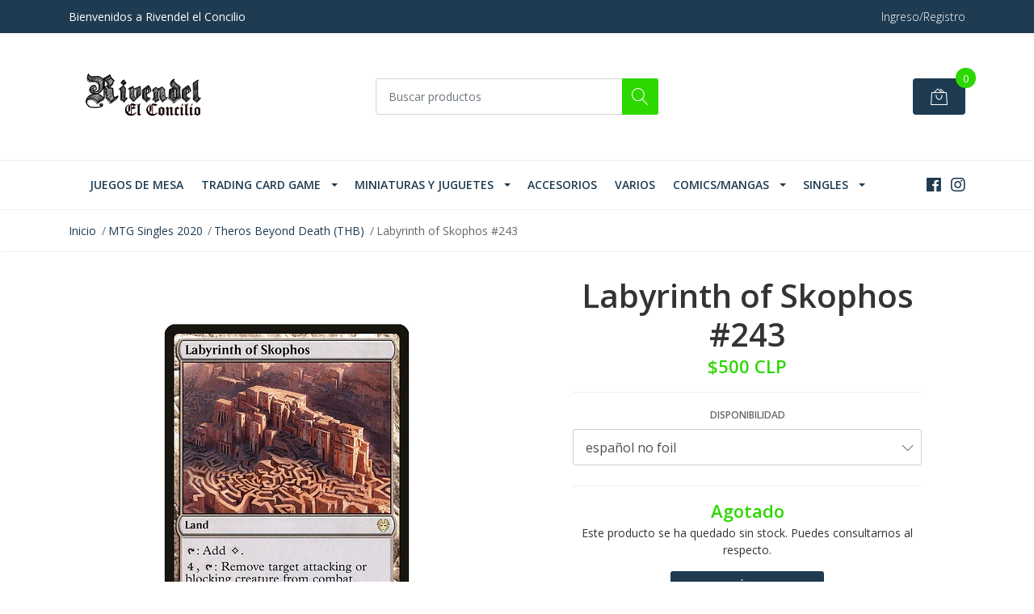

--- FILE ---
content_type: text/html; charset=utf-8
request_url: https://www.rivendelelconcilio.cl/labyrinth-of-skophos-243
body_size: 12820
content:
<!DOCTYPE html>
<!--[if IE 9]><html class="lt-ie10" lang="en" > <![endif]-->
<html class="no-js" lang="es-CL" xmlns="http://www.w3.org/1999/xhtml"> <!--<![endif]-->

  <head>
    <title>Labyrinth of Skophos #243</title>
    <meta name="description" content="Labyrinth of Skophos Land {T}: Add {C}. {4}, {T}: Remove target attacking or blocking creature from combat. For centuries, the minotaur polis of Skophos was unknown to humans. It remains unexplored. Illu..." />

    <meta http-equiv="Content-Type" content="text/html; charset=utf-8" />

    <meta name="robots" content="follow, all" />

    <!-- Set the viewport width to device width for mobile -->
    <meta name="viewport" content="width=device-width, initial-scale=1, shrink-to-fit=no">

    <!-- Facebook Meta tags for Product -->
<meta property="fb:app_id" content="283643215104248" />

  <meta property="og:title" content="Labyrinth of Skophos #243" />
  <meta property="og:type" content="product" />
  
  
  <meta property="og:image" content="https://cdnx.jumpseller.com/rivendel-el-concilio/image/12036408/243.jpg?1601857251" />
  
  

  

  <meta property="product:is_product_shareable" content="1" />
  <meta property="product:original_price:amount" content="500.0"/>
  <meta property="product:original_price:currency" content="CLP"/>
  <meta property="product:price:amount" content="500.0"/>
  <meta property="product:price:currency" content="CLP"/>

  
  <meta property="product:availability" content="oos"/>
  



<meta property="og:description" content="Labyrinth of Skophos Land {T}: Add {C}. {4}, {T}: Remove target attacking or blocking creature from combat. For centuries, the minotaur polis of Skophos was unknown to humans. It remains unexplored. Illu..." />
<meta property="og:url" content="https://www.rivendelelconcilio.cl/labyrinth-of-skophos-243" />
<meta property="og:site_name" content="RIVENDEL EL CONCILIO" />
<meta name="twitter:card" content="summary" />


<meta property="og:locale" content="es_CL" />



    

    <script src="https://cdnjs.cloudflare.com/ajax/libs/jquery/3.3.1/jquery.min.js" integrity="sha384-tsQFqpEReu7ZLhBV2VZlAu7zcOV+rXbYlF2cqB8txI/8aZajjp4Bqd+V6D5IgvKT" crossorigin="anonymous" ></script>

    
    <link rel="canonical" href="/labyrinth-of-skophos-243">
    

    <link rel="icon" href=" https://assets.jumpseller.com/store/rivendel-el-concilio/themes/262125/options/18750603/333333333333333.png?1589497467 ">

    <link rel="stylesheet" href="//stackpath.bootstrapcdn.com/bootstrap/4.2.1/css/bootstrap.min.css">
    <link rel="stylesheet" href="//use.fontawesome.com/releases/v5.7.1/css/all.css">
    <link rel="stylesheet" href="https://assets.jumpseller.com/store/rivendel-el-concilio/themes/262125/styles.css?1764694808"/>
    <link rel="stylesheet" href="https://assets.jumpseller.com/store/rivendel-el-concilio/themes/262125/color_pickers.min.css?1764694808"/>
    <link rel="stylesheet" href="https://assets.jumpseller.com/store/rivendel-el-concilio/themes/262125/linear-icon.css?1764694808"/>
    
    <link href="//cdnjs.cloudflare.com/ajax/libs/OwlCarousel2/2.3.4/assets/owl.carousel.min.css" rel="stylesheet">
    

    <script type="application/ld+json">
{
  "@context": "http://schema.org/"
  ,
    "@type": "Product",
    "name": "Labyrinth of Skophos #243",
    "url": "https://www.rivendelelconcilio.cl/labyrinth-of-skophos-243",
    "itemCondition": "http://schema.org/NewCondition",
    
    "image": "https://cdnx.jumpseller.com/rivendel-el-concilio/image/12036408/243.jpg?1601857251",
    
    "description": "Labyrinth of Skophos                      Land{T}: Add {C}.{4}, {T}: Remove target attacking or blocking creature from combat.For centuries, the minotaur polis of Skophos was unknown to humans. It remains unexplored.          Illustrated by            Jonas De Ro",
    
    
      "category": "MTG Singles 2020",
    
    "offers": {
      
        
        
        
        
        "@type": "AggregateOffer",
        "price": "500.0",
        
        "availability": "http://schema.org/OutOfStock",
        
        "lowPrice": "500.0",
        "highPrice": "2000.0",
        "offerCount": "2",
      
      "priceCurrency": "CLP",
      "seller": {
        "@type": "Organization",
        "name": "RIVENDEL EL CONCILIO"
      },
      "url": "https://www.rivendelelconcilio.cl/labyrinth-of-skophos-243"
    }
  
}
</script>

  	 <meta name='google-site-verification' content='oUBuT5c6eW35P0WXy2wYx3bG6YCQlpHexQVKxfQvrwA'/> 
 <meta name="csrf-param" content="authenticity_token" />
<meta name="csrf-token" content="tqCnU8i5aHxOWQAiiPzEqP4-S41lP_bMRY0q6qITcYIroxxGdQDILPDCfqxBLrgWrEudDiIETwmM6FlclM29JQ" />






  <script async src="https://www.googletagmanager.com/gtag/js?id=AW-11119936370"></script>


<script>
  window.dataLayer = window.dataLayer || [];

  function gtag() {
    dataLayer.push(arguments);
  }

  gtag('js', new Date());

  // custom dimensions (for OKRs metrics)
  let custom_dimension_params = { custom_map: {} };
  
  custom_dimension_params['custom_map']['dimension1'] = 'theme';
  custom_dimension_params['theme'] = "mega";
  
  

  // Send events to Jumpseller GA Account
  // gtag('config', 'G-JBWEC7QQTS', Object.assign({}, { 'allow_enhanced_conversions': true }, custom_dimension_params));

  // Send events to Store Owner GA Account
  
  
  
  gtag('config', 'AW-11119936370', { 'allow_enhanced_conversions': true });
  

  

  let order_items = null;

  
  // view_item - a user follows a link that goes directly to a product page
  gtag('event', 'view_item', {
    currency: "CLP",
    items: [{
      item_id: "7027044",
      item_name: "Labyrinth of Skophos #243",
      discount: "0.0",
      item_brand: "",
      price: "500.0",
      currency: "CLP"
    }],
    value: "500.0",
  });

  

  
</script>












<script src="https://files.jumpseller.com/javascripts/dist/jumpseller-2.0.0.js" defer="defer"></script></head>
  <body class="">

    <!--[if lt IE 8]>
<p class="browsehappy">You are using an <strong>outdated</strong> browser. Please <a href="http://browsehappy.com/">upgrade your browser</a> to improve your experience.</p>
<![endif]-->
    
    <header class="header">
  <div class="preheader">
    <div class="container">
      <div class="row align-items-center">
        
        <div class="col-md-6">
          <div class="preheader-message">
            Bienvenidos a Rivendel el Concilio
          </div>
        </div>
        
        <div class="col-md-6">
          <div class="preheader-menu">
            <!-- Customers links -->
            
            <div class="preheader-menu-item ">
              <a href="/customer/login" class="trsn" title="Ingreso/Registro RIVENDEL EL CONCILIO">
                <span class="customer-name">
                  Ingreso/Registro
                </span>
              </a>
            </div>
            

            

            

            

          </div>
        </div>
      </div>
    </div>
  </div>
  <div class="logo-area">
    <div class="container">
      <div class="row align-items-center">
        <div class="col-12 d-lg-none text-center mb-3">
          <a href="/" title="RIVENDEL EL CONCILIO" class="navbar-brand">
            
            <img src="https://images.jumpseller.com/store/rivendel-el-concilio/store/logo/Rivendelelconciliotesteeeeeeeee.png?0" class="store-image" alt="RIVENDEL EL CONCILIO" />
            
          </a>
        </div>
        <div class="col-2 d-lg-none">
          <button class="btn primary mobile-menu-trigger">
            <div class="nav-icon">
              <span></span>
              <span></span>
              <span></span>
              <span></span>
            </div>
          </button>
        </div>
        <div class="col-lg-4 col-md-4 d-none d-lg-block">
          <a href="/" title="RIVENDEL EL CONCILIO" class="navbar-brand">
            
            <img src="https://images.jumpseller.com/store/rivendel-el-concilio/store/logo/Rivendelelconciliotesteeeeeeeee.png?0" class="store-image" alt="RIVENDEL EL CONCILIO" />
            
          </a>
        </div>
        <div class="col-lg-4 col-8">
          <form id="search_mini_form" class="form-group" method="get" action="/search">
            <input type="text" value="" name="q" class="form-control form-control-sm" onFocus="javascript:this.value=''" placeholder="Buscar productos" />
            <button type="submit" class="btn primary"><i class="linear-icon icon-0803-magnifier"></i></button>
          </form>
        </div>
        <div class="col-lg-4 col-2 text-right">
          
          
          <div class="header-cart">
            <span class="cart-size">0</span>
            <a id="cart-link" href="/cart" class="btn secondary">
              <i class="linear-icon icon-0333-bag2"></i>
            </a>
          </div>
          
          
        </div>
      </div>
    </div>
  </div>
  <!-- Navigation -->
  <div class="menu-area">
    <nav id="mobile-menu" aria-labelledby="menu-trigger" class="trsn d-lg-none">
      <ul>
        
        <li class="  mobile">
  
  <a href="/juegos-de-mesa" title="Juegos de Mesa">Juegos de Mesa</a>
  

  
</li>
        
        <li class="has-dropdown  mobile">
  
  <a title="Trading Card Game" class="level-1  first-trigger">Trading Card Game <i class="fas fa-angle-right" aria-hidden="true"></i></a>
  

  
  <ul class="level-1 dropdown">
    <li><a title="Volver" class="back-level-1"><i class="fas fa-angle-double-left" aria-hidden="true"></i> Volver</a></li>
    <li><a title="Trading Card Game" class="top-category">Trading Card Game</a></li>
    
    	<li class="  mobile">
  
  <a href="/magic-the-gathering" title="Magic">Magic</a>
  

  
</li>
    
    	<li class="  mobile">
  
  <a href="/yu-gi-oh" title="Yu-Gi-Oh!">Yu-Gi-Oh!</a>
  

  
</li>
    
    <li><a href="/" title="Trading Card Game" class="goto">Ir a <span>Trading Card Game</span></a></li>
  </ul>
  
</li>
        
        <li class="has-dropdown  mobile">
  
  <a title="Miniaturas y Juguetes" class="level-1  first-trigger">Miniaturas y Juguetes <i class="fas fa-angle-right" aria-hidden="true"></i></a>
  

  
  <ul class="level-1 dropdown">
    <li><a title="Volver" class="back-level-1"><i class="fas fa-angle-double-left" aria-hidden="true"></i> Volver</a></li>
    <li><a title="Miniaturas y Juguetes" class="top-category">Miniaturas y Juguetes</a></li>
    
    	<li class="  mobile">
  
  <a href="/heroclix" title="Heroclix">Heroclix</a>
  

  
</li>
    
    	<li class="has-dropdown  mobile">
  
  <a title="Toys" class="level-2  last-trigger">Toys <i class="fas fa-angle-right" aria-hidden="true"></i></a>
  

  
  <ul class="level-2 dropdown">
    <li><a title="Volver" class="back-level-2"><i class="fas fa-angle-double-left" aria-hidden="true"></i> Volver</a></li>
    <li><a title="Toys" class="top-category">Toys</a></li>
    
    	<li class="  mobile">
  
  <a href="/toys" title="All Toys">All Toys</a>
  

  
</li>
    
    	<li class="  mobile">
  
  <a href="/toys/star-wars" title="Star Wars">Star Wars</a>
  

  
</li>
    
    	<li class="  mobile">
  
  <a href="/toys/q-fig" title="Q-Fig">Q-Fig</a>
  

  
</li>
    
    <li><a href="/toys" title="Toys" class="goto">Ir a <span>Toys</span></a></li>
  </ul>
  
</li>
    
    <li><a href="/" title="Miniaturas y Juguetes" class="goto">Ir a <span>Miniaturas y Juguetes</span></a></li>
  </ul>
  
</li>
        
        <li class="  mobile">
  
  <a href="/accesorios" title="Accesorios">Accesorios</a>
  

  
</li>
        
        <li class="  mobile">
  
  <a href="/varios" title="Varios">Varios</a>
  

  
</li>
        
        <li class="has-dropdown  mobile">
  
  <a title="Comics/Mangas" class="level-1  first-trigger">Comics/Mangas <i class="fas fa-angle-right" aria-hidden="true"></i></a>
  

  
  <ul class="level-1 dropdown">
    <li><a title="Volver" class="back-level-1"><i class="fas fa-angle-double-left" aria-hidden="true"></i> Volver</a></li>
    <li><a title="Comics/Mangas" class="top-category">Comics/Mangas</a></li>
    
    	<li class="has-dropdown  mobile">
  
  <a title="Comics" class="level-2  last-trigger">Comics <i class="fas fa-angle-right" aria-hidden="true"></i></a>
  

  
  <ul class="level-2 dropdown">
    <li><a title="Volver" class="back-level-2"><i class="fas fa-angle-double-left" aria-hidden="true"></i> Volver</a></li>
    <li><a title="Comics" class="top-category">Comics</a></li>
    
    	<li class="  mobile">
  
  <a href="/comics/mangas/comics/marvel" title="Marvel">Marvel</a>
  

  
</li>
    
    	<li class="  mobile">
  
  <a href="/comics/mangas/comics/comics" title="Comics">Comics</a>
  

  
</li>
    
    	<li class="  mobile">
  
  <a href="/comics/mangas/comics/comics-star-wars" title="Comics Star wars">Comics Star wars</a>
  

  
</li>
    
    <li><a href="/comics/mangas/comics" title="Comics" class="goto">Ir a <span>Comics</span></a></li>
  </ul>
  
</li>
    
    	<li class="  mobile">
  
  <a href="/comics/mangas/mangas" title="Mangas">Mangas</a>
  

  
</li>
    
    <li><a href="/comics/mangas" title="Comics/Mangas" class="goto">Ir a <span>Comics/Mangas</span></a></li>
  </ul>
  
</li>
        
        <li class="has-dropdown  mobile">
  
  <a title="SINGLES" class="level-1  first-trigger">SINGLES <i class="fas fa-angle-right" aria-hidden="true"></i></a>
  

  
  <ul class="level-1 dropdown">
    <li><a title="Volver" class="back-level-1"><i class="fas fa-angle-double-left" aria-hidden="true"></i> Volver</a></li>
    <li><a title="SINGLES" class="top-category">SINGLES</a></li>
    
    	<li class="  mobile">
  
  <a href="/mtg-singles-2025" title="MTG Singles 2025">MTG Singles 2025</a>
  

  
</li>
    
    	<li class="  mobile">
  
  <a href="/mtg-singles-2024" title="MTG Singles 2024">MTG Singles 2024</a>
  

  
</li>
    
    	<li class="  mobile">
  
  <a href="/mtg-singles-2023" title="MTG Singles 2023">MTG Singles 2023</a>
  

  
</li>
    
    	<li class="  mobile">
  
  <a href="/mtg-singles-2022" title="MTG Singles 2022">MTG Singles 2022</a>
  

  
</li>
    
    	<li class="  mobile">
  
  <a href="/mtg-singles-2021" title="MTG Singles 2021">MTG Singles 2021</a>
  

  
</li>
    
    	<li class="  mobile">
  
  <a href="/mtg-singles-2020" title="MTG Singles 2020">MTG Singles 2020</a>
  

  
</li>
    
    	<li class="  mobile">
  
  <a href="/mtg-singles-2019" title="MTG Singles 2019">MTG Singles 2019</a>
  

  
</li>
    
    	<li class="  mobile">
  
  <a href="/mtg-singles-2018" title="MTG Singles 2018">MTG Singles 2018</a>
  

  
</li>
    
    	<li class="  mobile">
  
  <a href="/mtg-singles-2017" title="MTG Singles 2017">MTG Singles 2017</a>
  

  
</li>
    
    	<li class="  mobile">
  
  <a href="/mtg-singles-2013" title="MTG Singles 2013">MTG Singles 2013</a>
  

  
</li>
    
    	<li class="  mobile">
  
  <a href="/mtg-singles-2012" title="MTG Singles 2012">MTG Singles 2012</a>
  

  
</li>
    
    <li><a href="/" title="SINGLES" class="goto">Ir a <span>SINGLES</span></a></li>
  </ul>
  
</li>
        
      </ul>
    </nav>
    <div class="container">
      <div class="row no-gutters">
        
        <div class="col-12">
          <div class="navbar navbar-expand-lg">
            <div id="main-menu" class="collapse navbar-collapse">
              <ul class="navbar-nav mr-auto list-group-horizontal d-table">
                
                <li class="nav-item d-table-cell">
  <a href="/juegos-de-mesa"  title="Juegos de Mesa" class=" trsn nav-link d-table-cell align-middle">Juegos de Mesa</a>
  
</li>

                
                <li class="nav-item dropdown d-table-cell">
  <a href="/"  title="Trading Card Game" class="dropdown-toggle trsn nav-link d-table-cell align-middle">Trading Card Game</a>
  
    <ul class="dropdown-menu multi-level">
      
        <li class="nav-item ">
  <a href="/magic-the-gathering"  title="Magic" class=" trsn nav-link ">Magic</a>
  
</li>

      
        <li class="nav-item ">
  <a href="/yu-gi-oh"  title="Yu-Gi-Oh!" class=" trsn nav-link ">Yu-Gi-Oh!</a>
  
</li>

      
    </ul>
  
</li>

                
                <li class="nav-item dropdown d-table-cell">
  <a href="/"  title="Miniaturas y Juguetes" class="dropdown-toggle trsn nav-link d-table-cell align-middle">Miniaturas y Juguetes</a>
  
    <ul class="dropdown-menu multi-level">
      
        <li class="nav-item ">
  <a href="/heroclix"  title="Heroclix" class=" trsn nav-link ">Heroclix</a>
  
</li>

      
        <li class="nav-item dropdown ">
  <a href="/toys"  title="Toys" class="dropdown-toggle trsn nav-link ">Toys</a>
  
    <ul class="dropdown-menu multi-level">
      
        <li class="nav-item ">
  <a href="/toys"  title="All Toys" class=" trsn nav-link ">All Toys</a>
  
</li>

      
        <li class="nav-item ">
  <a href="/toys/star-wars"  title="Star Wars" class=" trsn nav-link ">Star Wars</a>
  
</li>

      
        <li class="nav-item ">
  <a href="/toys/q-fig"  title="Q-Fig" class=" trsn nav-link ">Q-Fig</a>
  
</li>

      
    </ul>
  
</li>

      
    </ul>
  
</li>

                
                <li class="nav-item d-table-cell">
  <a href="/accesorios"  title="Accesorios" class=" trsn nav-link d-table-cell align-middle">Accesorios</a>
  
</li>

                
                <li class="nav-item d-table-cell">
  <a href="/varios"  title="Varios" class=" trsn nav-link d-table-cell align-middle">Varios</a>
  
</li>

                
                <li class="nav-item dropdown d-table-cell">
  <a href="/comics/mangas"  title="Comics/Mangas" class="dropdown-toggle trsn nav-link d-table-cell align-middle">Comics/Mangas</a>
  
    <ul class="dropdown-menu multi-level">
      
        <li class="nav-item dropdown ">
  <a href="/comics/mangas/comics"  title="Comics" class="dropdown-toggle trsn nav-link ">Comics</a>
  
    <ul class="dropdown-menu multi-level">
      
        <li class="nav-item ">
  <a href="/comics/mangas/comics/marvel"  title="Marvel" class=" trsn nav-link ">Marvel</a>
  
</li>

      
        <li class="nav-item ">
  <a href="/comics/mangas/comics/comics"  title="Comics" class=" trsn nav-link ">Comics</a>
  
</li>

      
        <li class="nav-item ">
  <a href="/comics/mangas/comics/comics-star-wars"  title="Comics Star wars" class=" trsn nav-link ">Comics Star wars</a>
  
</li>

      
    </ul>
  
</li>

      
        <li class="nav-item ">
  <a href="/comics/mangas/mangas"  title="Mangas" class=" trsn nav-link ">Mangas</a>
  
</li>

      
    </ul>
  
</li>

                
                <li class="nav-item dropdown d-table-cell">
  <a href="/"  title="SINGLES" class="dropdown-toggle trsn nav-link d-table-cell align-middle">SINGLES</a>
  
    <ul class="dropdown-menu multi-level">
      
        <li class="nav-item ">
  <a href="/mtg-singles-2025"  title="MTG Singles 2025" class=" trsn nav-link ">MTG Singles 2025</a>
  
</li>

      
        <li class="nav-item ">
  <a href="/mtg-singles-2024"  title="MTG Singles 2024" class=" trsn nav-link ">MTG Singles 2024</a>
  
</li>

      
        <li class="nav-item ">
  <a href="/mtg-singles-2023"  title="MTG Singles 2023" class=" trsn nav-link ">MTG Singles 2023</a>
  
</li>

      
        <li class="nav-item ">
  <a href="/mtg-singles-2022"  title="MTG Singles 2022" class=" trsn nav-link ">MTG Singles 2022</a>
  
</li>

      
        <li class="nav-item ">
  <a href="/mtg-singles-2021"  title="MTG Singles 2021" class=" trsn nav-link ">MTG Singles 2021</a>
  
</li>

      
        <li class="nav-item ">
  <a href="/mtg-singles-2020"  title="MTG Singles 2020" class=" trsn nav-link ">MTG Singles 2020</a>
  
</li>

      
        <li class="nav-item ">
  <a href="/mtg-singles-2019"  title="MTG Singles 2019" class=" trsn nav-link ">MTG Singles 2019</a>
  
</li>

      
        <li class="nav-item ">
  <a href="/mtg-singles-2018"  title="MTG Singles 2018" class=" trsn nav-link ">MTG Singles 2018</a>
  
</li>

      
        <li class="nav-item ">
  <a href="/mtg-singles-2017"  title="MTG Singles 2017" class=" trsn nav-link ">MTG Singles 2017</a>
  
</li>

      
        <li class="nav-item ">
  <a href="/mtg-singles-2013"  title="MTG Singles 2013" class=" trsn nav-link ">MTG Singles 2013</a>
  
</li>

      
        <li class="nav-item ">
  <a href="/mtg-singles-2012"  title="MTG Singles 2012" class=" trsn nav-link ">MTG Singles 2012</a>
  
</li>

      
    </ul>
  
</li>

                
              </ul>

              <ul class="social navbar-toggler-right list-inline d-none d-xl-block">
                
                <li class="list-inline-item">
                  <a href="https://www.facebook.com/rivendelelconcilio" class="trsn" title="Ir a Facebook" target="_blank">
                    <i class="fab fa-facebook"></i>
                  </a>
                </li>
                

                

                
                
                <li class="list-inline-item">
                  <a href="https://www.instagram.com/rivendelelconcilio" class="trsn" title="Ir a Instagram" target="_blank">
                    <i class="fab fa-instagram"></i>
                  </a>
                </li>
                
                
              </ul>
            </div>
          </div>
        </div>
      </div>
    </div>
  </div>
</header>

    
    <section class="breadcrumb d-none d-md-block">
      <div class="container">
        <ul>
          
          
          <li class="breadcrumb-item"><a href="/" class="trsn" title="Volver a Inicio">Inicio</a></li>
          
          
          
          <li class="breadcrumb-item"><a href="/mtg-singles-2020" class="trsn" title="Volver a MTG Singles 2020">MTG Singles 2020</a></li>
          
          
          
          <li class="breadcrumb-item"><a href="/mtg-singles-2020/theros-beyond-death-thb" class="trsn" title="Volver a Theros Beyond Death (THB)">Theros Beyond Death (THB)</a></li>
          
          
          
          <li class="breadcrumb-item"><span>Labyrinth of Skophos #243</span></li>
          
          
        </ul>
      </div>
    </section>
    
    
    <!-- Page Content -->
    <div class="container container-section product-page">
  <div class="row">
    <div class="col-lg-6">
      <div class="main-product-image">
        
        <span class="product-badge product-bagde-sold-out">Agotado</span>
        

        
        
        <!-- There's only One image -->
        <div class="product-images owl-carousel product-slider">
          <img src="https://cdnx.jumpseller.com/rivendel-el-concilio/image/12036408/thumb/540/540?1601857251" srcset="https://cdnx.jumpseller.com/rivendel-el-concilio/image/12036408/thumb/540/540?1601857251 1x, https://cdnx.jumpseller.com/rivendel-el-concilio/image/12036408/thumb/1080/1080?1601857251 2x" alt="Labyrinth of Skophos #243" title="Labyrinth of Skophos #243" class="product-image">
        </div>
        
      </div>
    </div>

    <div class="col-lg-6">
      <form id="product-form-7027044" class="product-form form-horizontal" action="/cart/add/7027044" method="post" enctype="multipart/form-data" name="buy">

  <!-- Product Price  -->
  <div class="form-group price_elem">
    
    <h1 class="product-form_title page-title">Labyrinth of Skophos #243</h1>
    
    <span class="product-form_price" id="product-form-price">$500 CLP</span>
    
    
  </div>

  <!-- Product Sku  -->
  
  <div id="product-sku" class="form-group sku text-center trsn" style="visibility:hidden; padding: 0; margin: 0; height: 0;">
    <label>SKU: </label>
    <span class="sku_elem"></span>
  </div>
  

  

  <div class="form-group qty-select product-form_options visible">
    
    
    <div class="product-form_field-group">
      <label class="form-control-label">Disponibilidad </label>
      
      <select id="1323760" name="1323760" class="form-control prod-options prod-options-selects">
        
        
        
        
        
        
          
          <option data-variant-stock="0" data-variant-id="11608307" data-variant-image-id="12036408" value="3548684">español no foil</option>
          
        
        
        
        
        
        
        
          
          <option data-variant-stock="0" data-variant-id="11608308" data-variant-image-id="12036408" value="3551548">Esp Promo Pack Foil</option>
          
        
        
      </select>
      
    </div>
      
    
  </div>

  
  <!-- Out of Stock -->
  <div class="form-group product-stock product-out-stock text-center visible">
    <span class="product-form_price">Agotado</span>
    <p>Este producto se ha quedado sin stock. Puedes consultarnos al respecto.</p>
    <a href="/contact" class="btn secondary btn-sm" title="Contáctanos">Contáctanos</a>
    <a href="/" class="clearfix continue" title="&larr; Continue Comprando">&larr; Continue Comprando</a>
  </div>

  <!-- Not Available -->
  <div class="form-group product-stock product-unavailable text-center hidden">
    <span class="product-form_price">No Disponible</span>
    <p>Este producto no está disponible. Puedes consultarnos al respecto.</p>
    <a href="/contact" class="btn secondary btn-sm" title="Contáctanos">Contáctanos</a>
    <a href="/" class="clearfix continue" title="&larr; Continue Comprando">&larr; Continue Comprando</a>
  </div>
  <div class="form-group">
    <div class="row no-gutters product-stock product-available adc-form hidden">
      <div class="col-lg-4 col-sm-5">
        <label for="Quantity" class="form-control-label">Cantidad</label>
      </div>
      <div class="col-lg-8 col-sm-7"></div>
      <div class="col-lg-4 col-sm-5">
        
        
        <div class="quantity">
          <div class="product-qty">
            <input type="number" class="qty form-control text-center" id="input-qty" name="qty" min="1" value="1" readonly="readonly"  max="0" >
          </div>
        </div>
      </div>
      <div class="col-lg-8 col-sm-7">
        
        <input type="button" id="add-to-cart" onclick="addToCart2('7027044', 'Labyrinth of Skophos #243', $('#input-qty').val(), getProductOptions('#product-form-7027044'));" class="btn btn-block primary adc" value="Agregar al Carro" />
        
      </div>
      <div class="col-12 disclaimer">Solo quedan <strong> 0 </strong> unidades de este producto</div>
    </div>
  </div>
  

  

  <div id="product-sharing">
    <div class="form-group">
      <div class="product-form_field-group text-center">
        <label class="form-control-label">Compartir</label>
        <div class="row social-networks">
          
          <div class="col">
            <a href="https://www.facebook.com/sharer/sharer.php?u=https://www.rivendelelconcilio.cl/labyrinth-of-skophos-243" class="has-tip tip-top radius button tiny button-facebook trsn" title="Compartir en Facebook" target="_blank" data-tooltip>
              <i class="fab fa-facebook-f"></i>
            </a>
          </div>
          

          
          <div class="col">
            <a href="https://twitter.com/share?url=https://www.rivendelelconcilio.cl/labyrinth-of-skophos-243&text=Mira este producto Labyrinth of Skophos #243" class="has-tip tip-top radius button tiny button-twitter trsn" title="Compartir en Twitter" target="_blank" data-tooltip>
              <i class="fab fa-twitter"></i>
            </a>
          </div>
          

          
          <div class="col">
            <a href="https://pinterest.com/pin/create/bookmarklet/?media=https://cdnx.jumpseller.com/rivendel-el-concilio/image/12036408/243.jpg?1601857251&url=https://www.rivendelelconcilio.cl/labyrinth-of-skophos-243&is_video=false&description=Labyrinth of Skophos #243: 
          Labyrinth of Skophos
            


          Land

{T}: Add {C}.
{4}, {T}: Remove target attacking or blocking creature from combat.
For centuries, the minotaur polis of Skophos was unknown to humans. It remains unexplored.

          Illustrated by
            Jonas De Ro
            
        " class="has-tip tip-top radius button tiny button-pinterest trsn" title="Compartir en Pinterest" target="_blank" data-tooltip>
              <i class="fab fa-pinterest"></i>
            </a>
          </div>
          

          
          <div class="col">
            <a class="has-tip tip-top radius button tiny button-tumblr trsn" title="Compartir en Tumblr" href="http://tumblr.com/widgets/share/tool?canonicalUrl=https://www.rivendelelconcilio.cl/labyrinth-of-skophos-243">
              <i class="fab fa-tumblr"></i>
            </a>
          </div>
          <script id="tumblr-js" async src="https://assets.tumblr.com/share-button.js"></script>
          

          
          <div class="col" id="whatsapp">
            <a class="has-tip tip-top radius button tiny button-whats trsn" href="https://api.whatsapp.com/send?text=Mira este producto Labyrinth of Skophos #243 | https://www.rivendelelconcilio.cl/labyrinth-of-skophos-243">
              <i class="fab fa-whatsapp"></i>
            </a>
          </div>
          
        </div>
      </div>
    </div>
  </div>


</form>
<script type="text/javascript">
  $('#product-sharing a').click(function(){
    return !window.open(this.href, 'Share', 'width=640,height=300');
  });
</script>

<script>
  function getProductOptions(form) {
    var options = {};
    $(form).find(".prod-options").each(function() {
      var option = $(this);
      options[option.attr('id')] = option.val();
    })
    return options;
  }
</script>

<script type="text/javascript">
  function addItem(product_id,qty,options) {
    Jumpseller.addProductToCart(product_id, qty, options, {callback: addToCartCallback});
  }
</script>

    </div>
    
    <div class="col-12 mt-5">
      <ul class="nav nav-pills justify-content-center" id="product-tabs" role="tablist">
        
        <li class="nav-item">
          <a class="active" id="pills-description-tab" data-toggle="pill" href="#pills-description" role="tab" aria-controls="pills-description" aria-selected="true">Descripción</a>
        </li>
        
        
        <li class="nav-item">
          <a class="" id="pills-fields-tab" data-toggle="pill" href="#pills-fields" role="tab" aria-controls="pills-fields" aria-selected="false">Detalles</a>
        </li>
        
      </ul>
      <div class="tab-content" id="product-tabs_content">
        
        <div class="tab-pane fade show active" id="pills-description" role="tabpanel" aria-labelledby="pills-description-tab"><h1>
          Labyrinth of Skophos
            <br>
</h1>
<p>
          Land
</p>
<p><abbr>{T}</abbr>: Add <abbr>{C}</abbr>.</p>
<p><abbr>{4}</abbr>, <abbr>{T}</abbr>: Remove target attacking or blocking creature from combat.</p>
<p>For centuries, the minotaur polis of Skophos was unknown to humans. It remains unexplored.</p>
<p>
          Illustrated by
            <a data-track="{&quot;category&quot;:&quot;Card Detail&quot;,&quot;action&quot;:&quot;Navigate&quot;,&quot;label&quot;:&quot;Artist&quot;}" href="https://scryfall.com/search?q=a%3A%E2%80%9CJonas+De+Ro%E2%80%9D&unique=art">Jonas De Ro</a>
            
        </p></div>
        

        
        <div class="tab-pane fade " id="pills-fields" role="tabpanel" aria-labelledby="pills-fields-tab">

          
          <label class="tab-label">Rareza</label>
          <p>Raras</p>
          
          <label class="tab-label">Edicion</label>
          <p>Theros Beyond Death</p>
          
          <label class="tab-label">Color</label>
          <p>Incoloro</p>
          
          <label class="tab-label">Tipo de Carta</label>
          <p>Tierra</p>
          
        </div>
        
      </div>
    </div>
    
  </div>



  
  

<div class="row mt-5">
	
  
  
  <!-- Page Heading -->
  <div class="col-12">
    <h2 class="block-header">También te puede interesar</h2>
  </div>
  <div class="product-slider product-slider-4 owl-carousel col-12">
    
    
    
    <div class="item">
      <div class="product-block">
        
        <a href="/adaptive-shimmerer-001" >
          
          <img class="img-fluid" src="https://cdnx.jumpseller.com/rivendel-el-concilio/image/11277003/thumb/260/260?1642536545" srcset="https://cdnx.jumpseller.com/rivendel-el-concilio/image/11277003/thumb/260/260?1642536545 1x, https://cdnx.jumpseller.com/rivendel-el-concilio/image/11277003/thumb/520/520?1642536545 2x" title="Adaptive Shimmerer #001" alt="Adaptive Shimmerer #001" />
          
        </a>
        <div class="caption">
          <div class="button-hide">
            <div class="brand-name trsn">
              
              <h3><a href="/adaptive-shimmerer-001">Adaptive Shimmerer #001</a></h3>
            </div>
            
            <div class="quick-view my-lg-0 my-2 trsn">
              
              
              <a class="btn secondary" href="/adaptive-shimmerer-001">Ver Opciones</a>
              
              
            </div>
            
          </div>
          
          
          
          
          <div class="price">
            
            <span class="block-price">$150 CLP</span>
            
          </div>
          
        </div>
      </div>
    </div>
    
    
    
    <div class="item">
      <div class="product-block">
        
        <a href="/farfinder" >
          
          <img class="img-fluid" src="https://cdnx.jumpseller.com/rivendel-el-concilio/image/11277118/thumb/260/260?1642536588" srcset="https://cdnx.jumpseller.com/rivendel-el-concilio/image/11277118/thumb/260/260?1642536588 1x, https://cdnx.jumpseller.com/rivendel-el-concilio/image/11277118/thumb/520/520?1642536588 2x" title="Farfinder #002 " alt="Farfinder #002 " />
          
        </a>
        <div class="caption">
          <div class="button-hide">
            <div class="brand-name trsn">
              
              <h3><a href="/farfinder">Farfinder #002 </a></h3>
            </div>
            
            <div class="quick-view my-lg-0 my-2 trsn">
              
              
              <a class="btn secondary" href="/farfinder">Ver Opciones</a>
              
              
            </div>
            
          </div>
          
          
          
          
          <div class="price">
            
            <span class="block-price">$150 CLP</span>
            
          </div>
          
        </div>
      </div>
    </div>
    
    
    
    <div class="item">
      <div class="product-block">
        
        <a href="/mysterious-egg-003" >
          
          <img class="img-fluid" src="https://cdnx.jumpseller.com/rivendel-el-concilio/image/11332342/thumb/260/260?1598494059" srcset="https://cdnx.jumpseller.com/rivendel-el-concilio/image/11332342/thumb/260/260?1598494059 1x, https://cdnx.jumpseller.com/rivendel-el-concilio/image/11332342/thumb/520/520?1598494059 2x" title="Mysterious Egg #003" alt="Mysterious Egg #003" />
          
        </a>
        <div class="caption">
          <div class="button-hide">
            <div class="brand-name trsn">
              
              <h3><a href="/mysterious-egg-003">Mysterious Egg #003</a></h3>
            </div>
            
            <div class="quick-view my-lg-0 my-2 trsn">
              
              
              <a class="btn secondary" href="/mysterious-egg-003">Ver Opciones</a>
              
              
            </div>
            
          </div>
          
          
          
          
          <div class="price">
            
            <span class="block-price">$150 CLP</span>
            
          </div>
          
        </div>
      </div>
    </div>
    
    
    
    <div class="item">
      <div class="product-block">
        
        <a href="/blade-banish004" >
          
          <img class="img-fluid" src="https://cdnx.jumpseller.com/rivendel-el-concilio/image/11332436/thumb/260/260?1642536647" srcset="https://cdnx.jumpseller.com/rivendel-el-concilio/image/11332436/thumb/260/260?1642536647 1x, https://cdnx.jumpseller.com/rivendel-el-concilio/image/11332436/thumb/520/520?1642536647 2x" title="Blade Banish #004" alt="Blade Banish #004" />
          
        </a>
        <div class="caption">
          <div class="button-hide">
            <div class="brand-name trsn">
              
              <h3><a href="/blade-banish004">Blade Banish #004</a></h3>
            </div>
            
            <div class="quick-view my-lg-0 my-2 trsn">
              
              
              <a class="btn secondary" href="/blade-banish004">Ver Opciones</a>
              
              
            </div>
            
          </div>
          
          
          
          
          <div class="price">
            
            <span class="block-price">$150 CLP</span>
            
          </div>
          
        </div>
      </div>
    </div>
    
    
    
    <div class="item">
      <div class="product-block">
        
        <a href="/checkpoint-officer-005" >
          
          <img class="img-fluid" src="https://cdnx.jumpseller.com/rivendel-el-concilio/image/11332483/thumb/260/260?1642536688" srcset="https://cdnx.jumpseller.com/rivendel-el-concilio/image/11332483/thumb/260/260?1642536688 1x, https://cdnx.jumpseller.com/rivendel-el-concilio/image/11332483/thumb/520/520?1642536688 2x" title="Checkpoint Officer #005" alt="Checkpoint Officer #005" />
          
        </a>
        <div class="caption">
          <div class="button-hide">
            <div class="brand-name trsn">
              
              <h3><a href="/checkpoint-officer-005">Checkpoint Officer #005</a></h3>
            </div>
            
            <div class="quick-view my-lg-0 my-2 trsn">
              
              
              <a class="btn secondary" href="/checkpoint-officer-005">Ver Opciones</a>
              
              
            </div>
            
          </div>
          
          
          
          
          <div class="price">
            
            <span class="block-price">$150 CLP</span>
            
          </div>
          
        </div>
      </div>
    </div>
    
    
    
    <div class="item">
      <div class="product-block">
        
        <a href="/coordinated-charge-006" >
          
          <img class="img-fluid" src="https://cdnx.jumpseller.com/rivendel-el-concilio/image/11332604/thumb/260/260?1598495258" srcset="https://cdnx.jumpseller.com/rivendel-el-concilio/image/11332604/thumb/260/260?1598495258 1x, https://cdnx.jumpseller.com/rivendel-el-concilio/image/11332604/thumb/520/520?1598495258 2x" title="Coordinated Charge #006" alt="Coordinated Charge #006" />
          
        </a>
        <div class="caption">
          <div class="button-hide">
            <div class="brand-name trsn">
              
              <h3><a href="/coordinated-charge-006">Coordinated Charge #006</a></h3>
            </div>
            
            <div class="quick-view my-lg-0 my-2 trsn">
              
              
              <a class="btn secondary" href="/coordinated-charge-006">Ver Opciones</a>
              
              
            </div>
            
          </div>
          
          
          
          
          <div class="price">
            
            <span class="block-price">$150 CLP</span>
            
          </div>
          
        </div>
      </div>
    </div>
    
    
    
    
    
    <div class="item">
      <div class="product-block">
        
        <a href="/daysquad-marshal-008" >
          
          <img class="img-fluid" src="https://cdnx.jumpseller.com/rivendel-el-concilio/image/11332664/thumb/260/260?1642536774" srcset="https://cdnx.jumpseller.com/rivendel-el-concilio/image/11332664/thumb/260/260?1642536774 1x, https://cdnx.jumpseller.com/rivendel-el-concilio/image/11332664/thumb/520/520?1642536774 2x" title="Daysquad Marshal #008" alt="Daysquad Marshal #008" />
          
        </a>
        <div class="caption">
          <div class="button-hide">
            <div class="brand-name trsn">
              
              <h3><a href="/daysquad-marshal-008">Daysquad Marshal #008</a></h3>
            </div>
            
            <div class="quick-view my-lg-0 my-2 trsn">
              
              
              <a class="btn secondary" href="/daysquad-marshal-008">Ver Opciones</a>
              
              
            </div>
            
          </div>
          
          
          
          
          <div class="price">
            
            <div class="from-price">Desde </div> <span class="block-price">$150 CLP</span>
            
          </div>
          
        </div>
      </div>
    </div>
    
    
    
    
    
    
    
    <div class="item">
      <div class="product-block">
        
        <a href="/archon-of-falling-stars-002" >
          
          <img class="img-fluid" src="https://cdnx.jumpseller.com/rivendel-el-concilio/image/11950684/thumb/260/260?1601501763" srcset="https://cdnx.jumpseller.com/rivendel-el-concilio/image/11950684/thumb/260/260?1601501763 1x, https://cdnx.jumpseller.com/rivendel-el-concilio/image/11950684/thumb/520/520?1601501763 2x" title="Archon of Falling Stars #002" alt="Archon of Falling Stars #002" />
          
        </a>
        <div class="caption">
          <div class="button-hide">
            <div class="brand-name trsn">
              
              <h3><a href="/archon-of-falling-stars-002">Archon of Falling Stars #002</a></h3>
            </div>
            
            <div class="quick-view my-lg-0 my-2 trsn">
              
              
              <a class="btn secondary" href="/archon-of-falling-stars-002">Ver Opciones</a>
              
              
            </div>
            
          </div>
          
          
          
          
          <div class="price">
            
            <div class="from-price">Desde </div> <span class="block-price">$300 CLP</span>
            
          </div>
          
        </div>
      </div>
    </div>
    
    
    
    
    
    
    
    
    
    <div class="item">
      <div class="product-block">
        
        <a href="/captivating-unicorn-006" >
          
          <img class="img-fluid" src="https://cdnx.jumpseller.com/rivendel-el-concilio/image/11950694/thumb/260/260?1642178568" srcset="https://cdnx.jumpseller.com/rivendel-el-concilio/image/11950694/thumb/260/260?1642178568 1x, https://cdnx.jumpseller.com/rivendel-el-concilio/image/11950694/thumb/520/520?1642178568 2x" title="Captivating Unicorn #006" alt="Captivating Unicorn #006" />
          
        </a>
        <div class="caption">
          <div class="button-hide">
            <div class="brand-name trsn">
              
              <h3><a href="/captivating-unicorn-006">Captivating Unicorn #006</a></h3>
            </div>
            
            <div class="quick-view my-lg-0 my-2 trsn">
              
              
              <a class="btn secondary" href="/captivating-unicorn-006">Ver Opciones</a>
              
              
            </div>
            
          </div>
          
          
          
          
          <div class="price">
            
            <div class="from-price">Desde </div> <span class="block-price">$150 CLP</span>
            
          </div>
          
        </div>
      </div>
    </div>
    
    
    
    <div class="item">
      <div class="product-block">
        
        <a href="/commanding-presence-007" >
          
          <img class="img-fluid" src="https://cdnx.jumpseller.com/rivendel-el-concilio/image/11950698/thumb/260/260?1642178608" srcset="https://cdnx.jumpseller.com/rivendel-el-concilio/image/11950698/thumb/260/260?1642178608 1x, https://cdnx.jumpseller.com/rivendel-el-concilio/image/11950698/thumb/520/520?1642178608 2x" title="Commanding Presence #007" alt="Commanding Presence #007" />
          
        </a>
        <div class="caption">
          <div class="button-hide">
            <div class="brand-name trsn">
              
              <h3><a href="/commanding-presence-007">Commanding Presence #007</a></h3>
            </div>
            
            <div class="quick-view my-lg-0 my-2 trsn">
              
              
              <a class="btn secondary" href="/commanding-presence-007">Ver Opciones</a>
              
              
            </div>
            
          </div>
          
          
          
          
          <div class="price">
            
            <span class="block-price">$300 CLP</span>
            
          </div>
          
        </div>
      </div>
    </div>
    
    
    
    <div class="item">
      <div class="product-block">
        
        <a href="/dawn-evangel-008" >
          
          <img class="img-fluid" src="https://cdnx.jumpseller.com/rivendel-el-concilio/image/11950707/thumb/260/260?1601501853" srcset="https://cdnx.jumpseller.com/rivendel-el-concilio/image/11950707/thumb/260/260?1601501853 1x, https://cdnx.jumpseller.com/rivendel-el-concilio/image/11950707/thumb/520/520?1601501853 2x" title="Dawn Evangel #008" alt="Dawn Evangel #008" />
          
        </a>
        <div class="caption">
          <div class="button-hide">
            <div class="brand-name trsn">
              
              <h3><a href="/dawn-evangel-008">Dawn Evangel #008</a></h3>
            </div>
            
            <div class="quick-view my-lg-0 my-2 trsn">
              
              
              <a class="btn secondary" href="/dawn-evangel-008">Ver Opciones</a>
              
              
            </div>
            
          </div>
          
          
          
          
          <div class="price">
            
            <span class="block-price">$300 CLP</span>
            
          </div>
          
        </div>
      </div>
    </div>
    
    
    
    <!-- items mirrored twice, total of 8 -->
  </div>
  
</div>


  

</div>



<script type="text/javascript">
verifyQuantity();

function verifyQuantity(){
  var $qty = $('#input-qty');
  var $adc = $('#add-to-cart');
  if(parseInt($qty.val()) > parseInt($qty.attr('max'))){
    $('#input-qty').addClass('maxStockQty');
    $('.disclaimer').fadeIn();
    $(".disclaimer strong" ).text( $qty.attr('max') );
    $('#input-qty').val($qty.attr('max'));
  } else {
    $('#input-qty').removeClass('maxStockQty');
    $('#add-to-cart').prop('disabled', false);
    $('.disclaimer').fadeOut();
  }
}

$(document).on('keyup','#input-qty',function(){
  verifyQuantity();
});

$(document).on('click','.quantity-up',function(){
  verifyQuantity();
})

$(document).on('click','.quantity-down',function(){
  verifyQuantity();
})

var callbackFunction = function(event, productInfo){
  // if productInfo is not emtpy or null
  if(!$.isEmptyObject(productInfo)){

    if (productInfo.image != '') {
      // click thumb to change image
      $($('.owl-thumbs > a > img').map(function(image, index){ if($(this).attr('src').includes(productInfo.image_id.toString())){return index;} })[0]).parent().click();
    }

    

    //update stock
    if((productInfo.stock == 0 && productInfo.stock_unlimited == false) || productInfo.status == 'not-available') {
      $('.product-out-stock').removeClass('hidden');
      $('.product-available').addClass('hidden');
      $('.product-unavailable').addClass('hidden');
      $('#stock').html('');
      $('#stock').hide();
    } else {
      $('.product-available').removeClass('hidden');
      $('.product-out-stock').addClass('hidden');
      $('.product-unavailable').addClass('hidden');

      if (productInfo.stock_unlimited == false && productInfo.stock > 0) {
        $('#stock').html(' <label class="col-12 form-control-label">Disponibilidad:</label><div class="col-12"><span class="product-form-stock">' + productInfo.stock +'</span></div>');
        $('#stock').show();
        // if there is no discount
      } else {
        $('#stock').html('');
        $('#stock').hide();
      }

      verifyQuantity();
    }

    if(productInfo.discount == 0){
      // update price - desktop & mobile
      $('#product-form-price').text(productInfo.price_formatted);
    } else{
      // update price with discount - desktop & mobile
      $('#product-form-price').text(productInfo.price_discount_formatted);

      // update price
      $('#product-form-discount').text('(' + productInfo.price_formatted + ')');
    }

    

  }
};

$(document).ready(function(){
  $(".product_option_value_file_upload").filestyle({icon: false});

  Jumpseller.productVariantListener(".qty-select select", {product: '[{"variant":{"id":11608307,"product_id":7027044,"position":0,"price":500.0,"sku":"","barcode":null,"weight":0.1,"stock":0,"stock_unlimited":false,"stock_threshold":0,"stock_notification":false,"image_id":12036408,"store_id":117980},"image":"https://cdnx.jumpseller.com/rivendel-el-concilio/image/12036408/243.jpg?1601857251","image_id":12036408,"price":500.0,"price_formatted":"$500 CLP","status":"available","price_discount_formatted":"$500 CLP","discount":0.0,"tax":0.0,"attachments":[],"custom_fields":{"3711386":{"id":52063},"3711387":{"id":53542},"3711388":{"id":52073},"3711389":{"id":52670}},"values":[{"value":{"id":3548684,"name":"español no foil","option":1323760}}]},{"variant":{"id":11608308,"product_id":7027044,"position":0,"price":2000.0,"sku":"","barcode":null,"weight":0.1,"stock":0,"stock_unlimited":false,"stock_threshold":0,"stock_notification":false,"image_id":12036408,"store_id":117980},"image":"https://cdnx.jumpseller.com/rivendel-el-concilio/image/12036408/243.jpg?1601857251","image_id":12036408,"price":2000.0,"price_formatted":"$2.000 CLP","status":"available","price_discount_formatted":"$2.000 CLP","discount":0.0,"tax":0.0,"attachments":[],"custom_fields":{"3711386":{"id":52063},"3711387":{"id":53542},"3711388":{"id":52073},"3711389":{"id":52670}},"values":[{"value":{"id":3551548,"name":"Esp Promo Pack Foil","option":1323760}}]}]', callback: callbackFunction});
  selectInitialStock();
});

function selectInitialStock(){
  var productInfo = [{"variant":{"id":11608307,"product_id":7027044,"position":0,"price":500.0,"sku":"","barcode":null,"weight":0.1,"stock":0,"stock_unlimited":false,"stock_threshold":0,"stock_notification":false,"image_id":12036408,"store_id":117980},"image":"https://cdnx.jumpseller.com/rivendel-el-concilio/image/12036408/243.jpg?1601857251","image_id":12036408,"price":500.0,"price_formatted":"$500 CLP","status":"available","price_discount_formatted":"$500 CLP","discount":0.0,"tax":0.0,"attachments":[],"custom_fields":{"3711386":{"id":52063},"3711387":{"id":53542},"3711388":{"id":52073},"3711389":{"id":52670}},"values":[{"value":{"id":3548684,"name":"español no foil","option":1323760}}]},{"variant":{"id":11608308,"product_id":7027044,"position":0,"price":2000.0,"sku":"","barcode":null,"weight":0.1,"stock":0,"stock_unlimited":false,"stock_threshold":0,"stock_notification":false,"image_id":12036408,"store_id":117980},"image":"https://cdnx.jumpseller.com/rivendel-el-concilio/image/12036408/243.jpg?1601857251","image_id":12036408,"price":2000.0,"price_formatted":"$2.000 CLP","status":"available","price_discount_formatted":"$2.000 CLP","discount":0.0,"tax":0.0,"attachments":[],"custom_fields":{"3711386":{"id":52063},"3711387":{"id":53542},"3711388":{"id":52073},"3711389":{"id":52670}},"values":[{"value":{"id":3551548,"name":"Esp Promo Pack Foil","option":1323760}}]}];
  for(let item of productInfo){
    let variant = item.variant;
    let options = item.values;
    let stockFound = false;
    if(variant.stock != 0){
      for(let option of options){
        let flag = false;
        $.each($("select.prod-options"), function( select_index, select ) {
          if($(this).children('option').filter(":contains('" + option.value.name + "')").length !== 0){
            $($(this)[0]).val(option.value.id).trigger('change');
            flag = true;
            stockFound = true;
          }
        });
        if(flag) { continue; }
      }
      if(stockFound) { return; }
    }
  }
}

</script>



    
    

    <!-- Footer -->
<footer>
  <div class="container">
    <div class="row">
      <div class="col-lg-3 col-sm-6 find-us">
        <h5>Encuéntranos</h5>
        <ul class="icon-list">
          <li><i class="linear-icon icon-0379-map-marker"></i> Moneda 772 Local 0101-a, , Santiago, Chile</li>
          
          <li><i class="linear-icon icon-0241-headset"></i> <a href="tel:226334439">226334439</a></li>
          <li><i class="linear-icon icon-0151-envelope"></i> <a href="mailto:ignacio.quiroz.quezada@gmail.com" target="_blank">ignacio.quiroz.quezada@gmail.com</a></li>
          <li><i class="linear-icon icon-0325-store"></i> <a href="https://www.rivendelelconcilio.cl/contact#stores" title="Nuestras Tiendas">Nuestras Tiendas</a></li>
        </ul>
      </div>
      <div class="col-lg-3 col-sm-6">
        <h5>Servicio al Cliente</h5>
        <ul class="footer_menu">
          
          <li>
            <a href="/contact"  title="Contacto">Contacto</a>
          </li>
          
        </ul>
      </div>
      <div class="col-lg-3 col-sm-6">
        <h5>Categorías Destacadas</h5>
        <ul class="footer_menu">
          
          <li>
            <a href="/accesorios"  title="Accesorios">Accesorios</a>
          </li>
          
          <li>
            <a href="/comics/mangas/comics"  title="Comics">Comics</a>
          </li>
          
          <li>
            <a href="/comming-soon"  title="Coming Soon">Coming Soon</a>
          </li>
          
          <li>
            <a href="/heroclix"  title="Heroclix">Heroclix</a>
          </li>
          
          <li>
            <a href="/juegos-de-mesa"  title="Juegos de Mesa">Juegos de Mesa</a>
          </li>
          
          <li>
            <a href="/magic-the-gathering"  title="Magic the Gathering">Magic the Gathering</a>
          </li>
          
          <li>
            <a href="/comics/mangas/mangas"  title="Mangas">Mangas</a>
          </li>
          
          <li>
            <a href="/toys"  title="Toys">Toys</a>
          </li>
          
          <li>
            <a href="/varios"  title="Varios">Varios</a>
          </li>
          
          <li>
            <a href="/yu-gi-oh"  title="Yu-Gi-Oh!">Yu-Gi-Oh!</a>
          </li>
          
        </ul>
      </div>
      <div class="col-lg-3 col-sm-6">
        <h5>Enlaces Rápidos</h5>
        <ul class="footer_menu">
          
          <li>
            <a href="/"  title="RIVENDEL EL CONCILIO">RIVENDEL EL CONCILIO</a>
          </li>
          
          <li>
            <a href="/cart"  title="Carro">Carro</a>
          </li>
          
        </ul>
      </div>
    </div>
  </div>
  <hr>
  <div class="container-fluid">
    <div class="row align-items-center">
      <div class="col-md-4 col-12">
        <ul class="social list-inline">
          
          <li class="list-inline-item">
            <a href="https://www.facebook.com/rivendelelconcilio" class="trsn" title="Ir a Facebook" target="_blank">
              <i class="fab fa-facebook"></i>
            </a>
          </li>
          

          

          
          
          <li class="list-inline-item">
            <a href="https://www.instagram.com/rivendelelconcilio" class="trsn" title="Ir a Instagram" target="_blank">
              <i class="fab fa-instagram"></i>
            </a>
          </li>
          
          
        </ul>
      </div>
      <div class="col-md-4 col-12 text-center">
        <a href="/" title="RIVENDEL EL CONCILIO" class="brand-footer">
          
          <img src="https://images.jumpseller.com/store/rivendel-el-concilio/store/logo/Rivendelelconciliotesteeeeeeeee.png?0" class="store-image" alt="RIVENDEL EL CONCILIO" />
          
        </a>
      </div>
      <div class="col-md-4 col-12">
        <ul class="payment">
  <li><span><img src="https://assets.jumpseller.com/store/rivendel-el-concilio/themes/262125/pay-webpay.png?1764694808" alt="Webpay"></span></li>
  
  
  
  
  
  
  
  <li><span><img src="https://assets.jumpseller.com/store/rivendel-el-concilio/themes/262125/pay-visa.png?1764694808" alt="Visa"></span></li>
  <li><span><img src="https://assets.jumpseller.com/store/rivendel-el-concilio/themes/262125/pay-master.png?1764694808"  alt="Mastercard"></span></li>
  <li><span><img src="https://assets.jumpseller.com/store/rivendel-el-concilio/themes/262125/pay-american.png?1764694808" alt="American Express"></span></li>
  
  
  

  
  
</ul>

      </div>
    </div>
  </div>
  <p class="powered-by">&copy; 2026 RIVENDEL EL CONCILIO. Todos los derechos reservados. <a href='https://jumpseller.cl/?utm_medium=store&utm_campaign=powered_by&utm_source=rivendel-el-concilio' title='Crear tienda en línea' target='_blank' rel='nofollow'>Powered by Jumpseller</a>.</p>
</footer>

    
    <!-- /.container -->
    <!-- Bootstrap Core JavaScript -->
    <script src="//cdnjs.cloudflare.com/ajax/libs/popper.js/1.14.6/umd/popper.min.js"></script>
    <script src="//stackpath.bootstrapcdn.com/bootstrap/4.2.1/js/bootstrap.min.js"></script>
    
    <script src="//cdn.jsdelivr.net/bootstrap.filestyle/1.1.0/js/bootstrap-filestyle.min.js"></script>
    
    
    <script>
      jQuery('<div class="quantity-nav"><div class="quantity-button quantity-up">+</div><div class="quantity-button quantity-down">-</div></div>').insertAfter('.quantity input');
      jQuery('.quantity').each(function() {
        var spinner = jQuery(this),
            input = spinner.find('input[type="number"]'),
            btnUp = spinner.find('.quantity-up'),
            btnDown = spinner.find('.quantity-down'),
            min = input.attr('min'),
            max = input.attr('max');

        btnUp.click(function() {
          var oldValue = parseFloat(input.val());
          if (oldValue >= max) {
            var newVal = oldValue;
          } else {
            var newVal = oldValue + 1;
          }
          spinner.find("input").val(newVal);
          spinner.find("input").trigger("change");
        });

        btnDown.click(function() {
          var oldValue = parseFloat(input.val());
          if (oldValue <= min) {
            var newVal = oldValue;
          } else {
            var newVal = oldValue - 1;
          }
          if(newVal > 0){
            spinner.find("input").val(newVal);
            spinner.find("input").trigger("change");
          };
        });

      });
    </script>
    
    <!-- Add to cart plugin -->
    
    <script>
      function getProductOptions(form) {
        var options = {};
        $(form).find(".prod-options").each(function() {
          var option = $(this);
          options[option.attr('id')] = option.val();
        })
        return options;
      }
    </script>
    

    
<script src="//cdnjs.cloudflare.com/ajax/libs/OwlCarousel2/2.3.4/owl.carousel.min.js"></script>
<script src="https://assets.jumpseller.com/store/rivendel-el-concilio/themes/262125/owl.carousel2.thumbs.min.js?1764694808"></script>
<script>
$(document).ready(function(){


  var callbackFunction = function(event, productInfo){

    // if productInfo is not emtpy or null
    if(!$.isEmptyObject(productInfo)){

      

      //update stock
      if((productInfo.stock == 0 && productInfo.stock_unlimited == false) || productInfo.status == 'not-available') {
        $('.product-out-stock').removeClass('hidden');
        $('.product-available').addClass('hidden');
        $('.product-unavailable').addClass('hidden');
        $('#stock').html('');
        $('#stock').hide();
      } else {
        $('.product-available').removeClass('hidden');
        $('.product-out-stock').addClass('hidden');
        $('.product-unavailable').addClass('hidden');

        if (productInfo.stock_unlimited == false && productInfo.stock > 0) {
          $('#stock').html(' <label class="col-12 form-control-label">Disponibilidad:</label><div class="col-12"><span class="product-form-stock">' + productInfo.stock +'</span></div>');
          $('#stock').show();
          // if there is no discount
        } else {
          $('#stock').html('');
          $('#stock').hide();
        }
        verifyQuantity();
      }

      if(productInfo.discount == 0){
        // update price - desktop & mobile
        $('#product-form-price').text(productInfo.price_formatted);
      } else{
        // update price with discount - desktop & mobile
        $('#product-form-price').text(productInfo.price_discount_formatted);

        // update price
        $('#product-form-discount').text('(' + productInfo.price_formatted + ')');
      }

      

    }
  };

  $('.slider-home').owlCarousel({
    items: 1,
    loop:false,
    margin:0,
    nav:false,
    autoplay: true,
    autoplayHoverPause: true,
    autoplayTimeout: 3000,
    dots: true,
    thumbs: false
  })

  $('.product-slider-4').owlCarousel({
    loop:false,
    margin:30,
    navText: ["<i class='linear-icon icon-0828-chevron-left'></i>", "<i class='linear-icon icon-0829-chevron-right'></i>"],
    nav:true,
    dots: true,
    thumbs: false,
    responsive:{
      0:{
        items:1,
        margin:8,
      },
      350:{
        items:2,
        margin:8,
      },
      768:{
        items:3,
        margin:15
      },
      1000:{
        items:4
      }
    }
  })

  $('.product-slider-3').owlCarousel({
    loop:false,
    margin:30,
    navText: ["<i class='linear-icon icon-0828-chevron-left'></i>", "<i class='linear-icon icon-0829-chevron-right'></i>"],
    nav:true,
    dots: true,
    thumbs: false,
    responsive:{
      0:{
        items:1,
        margin:8,
      },
      350:{
        items:2,
        margin:8,
      },
      768:{
        items:3,
        margin:15
      },
      1000:{
        items:3
      }
    }
  })

  $('.carousel-brands').owlCarousel({
    loop:true,
    margin:30,
    navText: ["<i class='linear-icon icon-0828-chevron-left'></i>", "<i class='linear-icon icon-0829-chevron-right'></i>"],
    nav:true,
    autoplay: true,
    autoplayTimeout: 3000,
    dots: false,
    thumbs: false,
    responsive:{
      0:{
        items:3,
        margin:8,
      },
      600:{
        items:4,
        margin:15
      },
      1000:{
        items:6
      }
    }
  })

  $('.product-images').owlCarousel({
    loop: false,
    items:1,
    dots: false,
    margin:0,
    autoHeight:true,
    nav: true,
    thumbs: true,
    thumbsPrerendered: true,
    navText: ["<i class='linear-icon icon-0828-chevron-left'></i>", "<i class='linear-icon icon-0829-chevron-right'></i>"],
    onChanged: function(event){
      var productFormOptions = $(".product-form_options");
      var productFormOptionsSelects = $('.prod-options-selects');
      var owlThumbs = $(".owl-thumbs.product-page-thumbs");
      var itemIndex = event.item.index;
      var selectedValues = [];

      	$('.prod-options-selects').off('change');
        $('.prod-options-selects').on('change', function(event) {
          event.preventDefault();
          let currentSelect = $(this);
          let currentValues = [];

          currentSelect.find("option[value='" + event.target.value + "']").siblings().removeAttr('selected');
          currentSelect.find("option[value='" + event.target.value + "']").attr('selected', 'selected');

          $('.prod-options-selects').find("option[selected='selected']").each(function() {
            currentValues.push($(this).val());
          });

          $(".owl-thumbs.product-page-thumbs").children().each(function() {
          	let currentImageValues = $(this).attr('data-variant-values').split('-');
            let accurateValues = [];

            for(let i = 0; i < currentValues.length; i++) {
            	if (currentValues.includes(currentImageValues[i])) {
              	accurateValues.push(currentImageValues[i]);
              }
            }

            if (accurateValues.length == currentValues.length) {
            	$(this).click();
            }
          });
        });


      productFormOptionsSelects.find("option[selected='selected']").each(function() {
        selectedValues.push($(this).val());
      });

      if(owlThumbs && owlThumbs.children().length > 0 && itemIndex != null) {
        let thumbAnchor = $(owlThumbs.children()[itemIndex]);
        let imageValues = thumbAnchor.attr('data-variant-values').split('-');

				productFormOptionsSelects.each(function(){
        	let clickedImageOption = $(this).find("option").filter(function(){
            if(imageValues.length > 0){
              return imageValues.includes($(this).val());
            }
          }).attr('selected', 'selected').change();

          if (event.type == 'changed' && $(this).parent().hasClass('prod-options-selects')) {
            $(this).val($(clickedImageOption).val()).trigger('change');
          }
        });

        Jumpseller.productVariantListener(".qty-select select", {product: '[{"variant":{"id":11608307,"product_id":7027044,"position":0,"price":500.0,"sku":"","barcode":null,"weight":0.1,"stock":0,"stock_unlimited":false,"stock_threshold":0,"stock_notification":false,"image_id":12036408,"store_id":117980},"image":"https://cdnx.jumpseller.com/rivendel-el-concilio/image/12036408/243.jpg?1601857251","image_id":12036408,"price":500.0,"price_formatted":"$500 CLP","status":"available","price_discount_formatted":"$500 CLP","discount":0.0,"tax":0.0,"attachments":[],"custom_fields":{"3711386":{"id":52063},"3711387":{"id":53542},"3711388":{"id":52073},"3711389":{"id":52670}},"values":[{"value":{"id":3548684,"name":"español no foil","option":1323760}}]},{"variant":{"id":11608308,"product_id":7027044,"position":0,"price":2000.0,"sku":"","barcode":null,"weight":0.1,"stock":0,"stock_unlimited":false,"stock_threshold":0,"stock_notification":false,"image_id":12036408,"store_id":117980},"image":"https://cdnx.jumpseller.com/rivendel-el-concilio/image/12036408/243.jpg?1601857251","image_id":12036408,"price":2000.0,"price_formatted":"$2.000 CLP","status":"available","price_discount_formatted":"$2.000 CLP","discount":0.0,"tax":0.0,"attachments":[],"custom_fields":{"3711386":{"id":52063},"3711387":{"id":53542},"3711388":{"id":52073},"3711389":{"id":52670}},"values":[{"value":{"id":3551548,"name":"Esp Promo Pack Foil","option":1323760}}]}]', callback: callbackFunction});
      }
    }
  });
});
</script>



    <script type="text/javascript" src="https://assets.jumpseller.com/store/rivendel-el-concilio/themes/262125/main.js?1764694808"></script>
    <script>
  $(document).ready(function(){
    // Trigger Category menu
    $('.category-menu-trigger').click(function(){
      $('#category-menu').toggle();
      $('.category-menu-trigger .nav-icon').toggleClass('open');
    });
    $('.header nav#category-menu li.has-children').mouseover(function(){
      $(this).addClass('active');
    });

    // Trigger Navigation menu
    $('.mobile-menu-trigger').click(function(){
      $('#mobile-menu').toggle();
      $('.mobile-menu-trigger .nav-icon').toggleClass('open');
    });

    //Format text
    $('.container-section table').addClass('table table-bordered');

    // Responsive iframes
    $('figure iframe')
      .parent('figure')
      .addClass('videoWrapper');

    // Lazy load features home
    $('#home-features div:nth-child(1)').delay(200).fadeTo( "slow", 1 );
    $('#home-features div:nth-child(2)').delay(300).fadeTo( "slow", 1 );
    $('#home-features div:nth-child(3)').delay(400).fadeTo( "slow", 1 );
    $('#home-features div:nth-child(4)').delay(500).fadeTo( "slow", 1 );
    $('#home-features div:nth-child(4)').delay(500).fadeTo( "slow", 1 );

  });
</script>
    

    
    <link rel="stylesheet" href="//cdnjs.cloudflare.com/ajax/libs/toastr.js/latest/css/toastr.min.css">
    <script type="text/javascript" src="//cdnjs.cloudflare.com/ajax/libs/toastr.js/latest/js/toastr.min.js"></script>
    <script type="text/javascript">
      var shoppingCartMessage = 'Ir al Carro de Compras.';
      var singleProductMessage = 'ha sido añadido al carro de compra.'
      var multiProductMessage = 'han sido añadidos al carro de compra.'
    </script>
    <script>
  function addToCart(id, productName, qty, options) {
    Jumpseller.addProductToCart(id, qty, options, {
      callback: function(data, status) {
        toastr.options = {
          closeButton: true,
          debug: false,
          newestOnTop: false,
          progressBar: true,
          positionClass: 'toast-top-right',
          preventDuplicates: false,
          onclick: null,
          showDuration: '500',
          hideDuration: '1000',
          timeOut: '5000',
          extendedTimeOut: '1000',
          showEasing: 'swing',
          hideEasing: 'linear',
          showMethod: 'fadeIn',
          hideMethod: 'fadeOut',
        };

        if (data.status == 404) {
          toastr.error(data.responseJSON.message);
        } else {
          if (parseInt(qty) == 1) {
            toastr.success(
              qty +
              ' ' +
              productName +
              ' ' +
              singleProductMessage +
              ' <a href="'+$("#cart-link").attr('href')+'"> ' +
              shoppingCartMessage +
              '</a>'
            );
          } else {
            toastr.success(
              qty +
              ' ' +
              productName +
              ' ' +
              multiProductMessage +
              ' <a href="'+$("#cart-link").attr('href')+'"> ' +
              shoppingCartMessage +
              '</a>'
            );
          }

          // update cart in page
          $('.cart-size').text(parseInt($('.cart-size').text()) + parseInt(qty));
        }
      },
    });
  }

  function addToCart2(id, productName, qty, options) {
    Jumpseller.addProductToCart(id, qty, options, {
      callback: function(data, status) {
        toastr.options = {
          closeButton: true,
          debug: false,
          newestOnTop: false,
          progressBar: true,
          positionClass: 'toast-top-right',
          preventDuplicates: false,
          onclick: null,
          showDuration: '500',
          hideDuration: '1000',
          timeOut: '5000',
          extendedTimeOut: '1000',
          showEasing: 'swing',
          hideEasing: 'linear',
          showMethod: 'fadeIn',
          hideMethod: 'fadeOut',
        };

        if (data.status == 404) {
          toastr.error(data.responseJSON.message);
        } else {
          if (parseInt(qty) == 1) {
            toastr.success(
              qty +
              ' ' +
              productName +
              ' ' +
              singleProductMessage +
              ' <a href="'+$("#cart-link").attr('href')+'"> ' +
              shoppingCartMessage +
              '</a>'
            );
          } else {
            toastr.success(
              qty +
              ' ' +
              productName +
              ' ' +
              multiProductMessage +
              ' <a href="'+$("#cart-link").attr('href')+'"> ' +
              shoppingCartMessage +
              '</a>'
            );
          }

          // update cart in page
          $('.cart-size').text(parseInt($('.cart-size').text()) + parseInt(qty));
        }
      },
    });
  }
</script>

    

    <script src="//ajax.googleapis.com/ajax/libs/webfont/1.6.26/webfont.js"></script>
<script type="text/javascript">
  WebFont.load({
    google: {
      families: ["Open Sans:300,400,500,600,700,800", "Open Sans:300,400,500,600,700,800", "Open Sans:300,400,500,600,700,800"]
    }
  });
</script>

<style type="text/css">
  body {
  font-family: 'Open Sans' !important;
  }

  .page-header, h2 {
    font-family: 'Open Sans' !important;
  }

  .navbar-brand, .text-logo {
   font-family: 'Open Sans' !important;
  }

   p, .caption h4, label, table, .panel  {
    font-size: 14px !important;
  }
  h1.block-header,
  h2.block-header,
  h2.summary-title {
    font-size: 18px !important;
  }
  .navbar-brand, .text-logo {
    font-size: 18px !important;
  }
  header #main-menu .navbar-nav a.nav-link {
    font-size: 14px !important;
  }

</style>

  </body>

</html>
